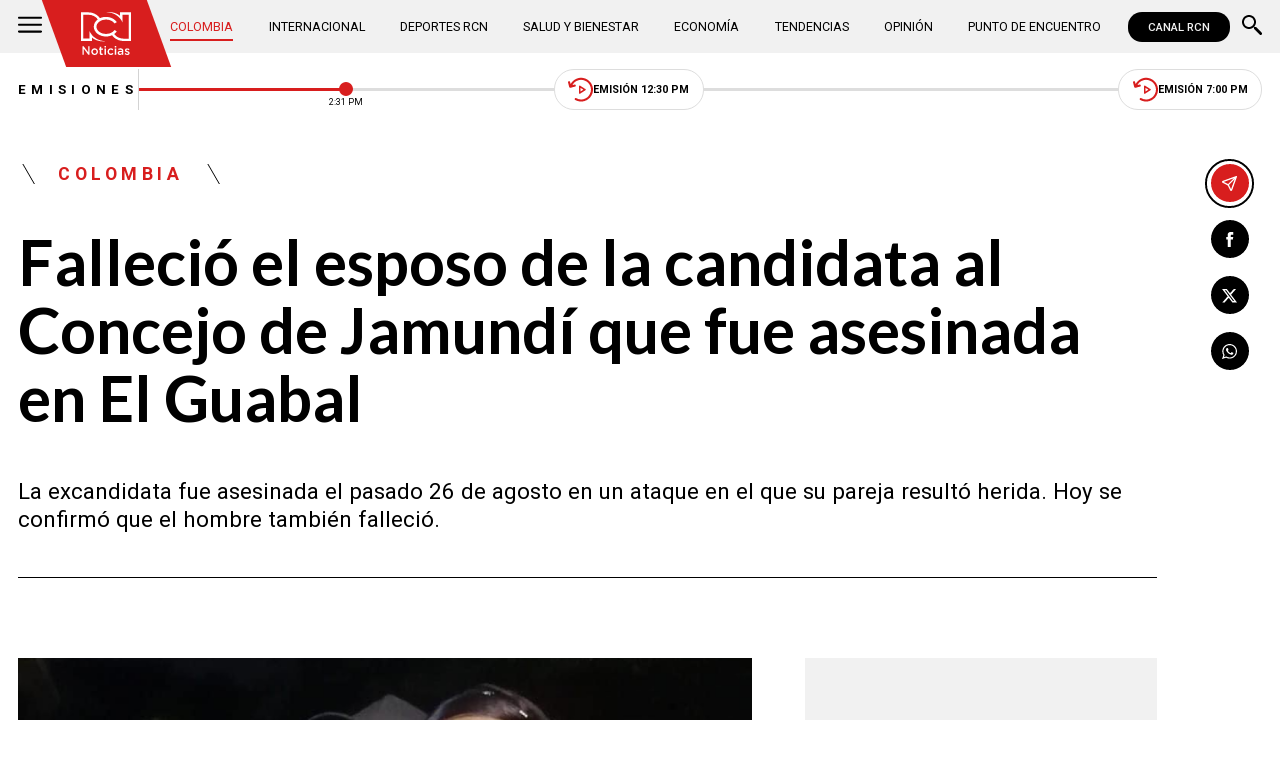

--- FILE ---
content_type: text/html; charset=utf-8
request_url: https://www.google.com/recaptcha/api2/aframe
body_size: 150
content:
<!DOCTYPE HTML><html><head><meta http-equiv="content-type" content="text/html; charset=UTF-8"></head><body><script nonce="M7XIxOWlLSAzMZTv7vZfCA">/** Anti-fraud and anti-abuse applications only. See google.com/recaptcha */ try{var clients={'sodar':'https://pagead2.googlesyndication.com/pagead/sodar?'};window.addEventListener("message",function(a){try{if(a.source===window.parent){var b=JSON.parse(a.data);var c=clients[b['id']];if(c){var d=document.createElement('img');d.src=c+b['params']+'&rc='+(localStorage.getItem("rc::a")?sessionStorage.getItem("rc::b"):"");window.document.body.appendChild(d);sessionStorage.setItem("rc::e",parseInt(sessionStorage.getItem("rc::e")||0)+1);localStorage.setItem("rc::h",'1768660306268');}}}catch(b){}});window.parent.postMessage("_grecaptcha_ready", "*");}catch(b){}</script></body></html>

--- FILE ---
content_type: application/javascript; charset=utf-8
request_url: https://fundingchoicesmessages.google.com/f/AGSKWxUJHkbZyBRNlWpO7Ojq_vAOQXh-8Rs8IZj0hg_r0comMrAmPAn_zIECz2hJVQ3PdUrSab8KTBSsjipIHmCutvqlNFvCg8TPq_FtJAt3u9vdGYFZfIl_jZ0nONWDMv_ub4CFcZGN1MXlwq8gJ6XP5SnVrK-V0FAMvh5_XJAvHMEOA-ah4znZEDDJJkvs/_/advaluewriter./display-ads-/336x280__728x90b_/banners/ads-
body_size: -1290
content:
window['112707ed-8973-465c-9b3d-b3607dfe708e'] = true;